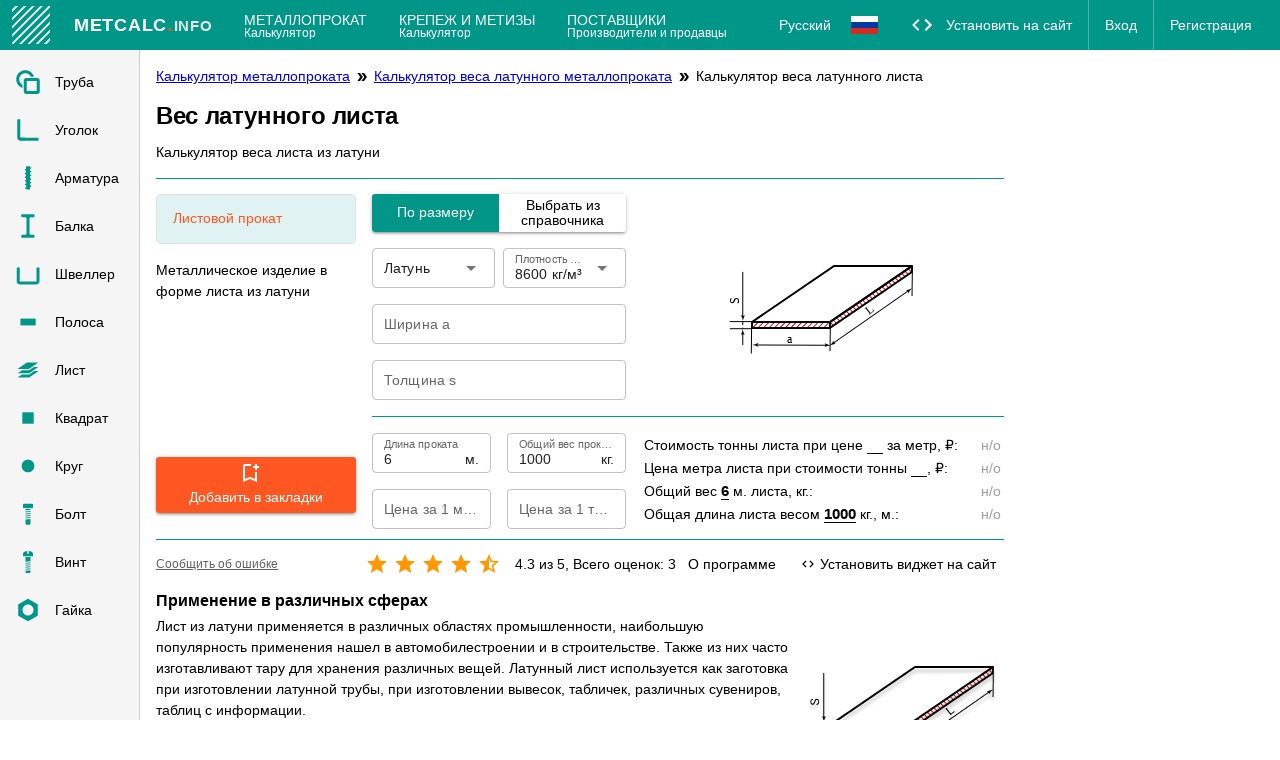

--- FILE ---
content_type: text/html; charset=utf-8
request_url: https://metcalc.ru/calc-metalloprokat/brass/list/
body_size: 9308
content:
<!DOCTYPE html><html lang=ru-RU dir=ltr ><head><base href=/ ><title>Калькулятор веса латунного листа</title><meta property="description" content="Вес латунного листа" data-qmeta="description"><meta property="og:url" content="https://metcalc.ru/calc-metalloprokat/brass/list/" data-qmeta="ogUrl"><meta property="og:title" content="Калькулятор веса латунного листа" data-qmeta="ogTitle"><meta property="og:description" content="Вес латунного листа" data-qmeta="ogDescription"><meta property="og:site_name" content="Справочник металла" data-qmeta="ogSiteName"><meta name="theme-color" content="#009688" data-qmeta="themeColor"><meta property="og:type" content="website" data-qmeta="ogType"><meta property="og:image" content="https://metcalc.ru/icons/figures/sheet-default.svg" data-qmeta="ogImage"><meta property="og:image:type" content="image/svg+xml" data-qmeta="ogImageType"><link rel="canonical" href="https://metcalc.ru/calc-metalloprokat/brass/list/" data-qmeta="canonical"><link rel="alternate" href="https://metcalc.ru/calc-metalloprokat/brass/list/" hreflang="ru-RU" data-qmeta="ru-RU"> <meta charset=utf-8><meta name=format-detection content="telephone=no"><meta name=msapplication-tap-highlight content=no><meta name=viewport content="user-scalable=no,initial-scale=1,maximum-scale=1,minimum-scale=1,width=device-width"><link rel=icon type=image/svg+xml href=/favicon.svg><link type=image/svg+xml rel="shortcut icon" href=/favicon.svg><link type=image/svg+xml sizes=16x16 rel=icon href=/favicon.svg><link type=image/svg+xml sizes=32x32 rel=icon href=/favicon.svg><link type=image/svg+xml sizes=96x96 rel=icon href=/favicon.svg><link type=image/svg+xml sizes=120x120 rel=icon href=/favicon.svg><link type=image/svg+xml sizes=192x192 rel=icon href=/favicon.svg><link sizes=57x57 rel=apple-touch-icon href=/favicon.svg><link sizes=60x60 rel=apple-touch-icon href=/favicon.svg><link sizes=72x72 rel=apple-touch-icon href=/favicon.svg><link sizes=76x76 rel=apple-touch-icon href=/favicon.svg><link sizes=114x114 rel=apple-touch-icon href=/favicon.svg><link sizes=120x120 rel=apple-touch-icon href=/favicon.svg><link sizes=144x144 rel=apple-touch-icon href=/favicon.svg><link sizes=152x152 rel=apple-touch-icon href=/favicon.svg><link sizes=180x180 rel=apple-touch-icon href=/favicon.svg><link color=#E6A70C rel=mask-icon href=/favicon.svg><meta name=msapplication-TileColor content=#E6A70C><meta name=msapplication-TileImage content=/favicon.svg><meta name=msapplication-square70x70logo content=/favicon.svg><meta name=msapplication-square150x150logo content=/favicon.svg><meta name=msapplication-wide310x150logo content=/favicon.svg><meta name=msapplication-square310x310logo content=/favicon.svg><meta name=theme-color content=#ffffff><script>(function(d, w, c) {
    (w[c] = w[c] || []).push(function() {
      try {
        w.yaCounter26245218 = new Ya.Metrika({
          id: 26245218,
          clickmap: true,
          trackLinks: true,
          accurateTrackBounce: true,
          webvisor: true,
          trackHash: true
        });
      } catch (e) {
      }
    });
    var n = d.getElementsByTagName("script")[0], s = d.createElement("script"), f = function() {
      n.parentNode.insertBefore(s, n);
    };
    s.type = "text/javascript";
    s.async = true;
    s.src = "https://cdn.jsdelivr.net/npm/yandex-metrica-watch/watch.js";
    if (w.opera == "[object Opera]") {
      d.addEventListener("DOMContentLoaded", f, false);
    } else {
      f();
    }
  })(document, window, "yandex_metrika_callbacks");</script><script>window.yaContextCb=window.yaContextCb||[]</script><script src=https://yandex.ru/ads/system/context.js async></script><link rel="preload" href="/css/app.2edaee81.css" as="style"><link rel="preload" href="/js/app.335ee1a1.js" as="script"><link rel="prefetch" href="/js/calculator-v1-local.js"><link rel="prefetch" href="/js/calculator-v1.js"><link rel="prefetch" href="/js/calculator.js"><link rel="stylesheet" href="/css/app.2edaee81.css"></head><body class="desktop no-touch body--light" ><script>window.__Q_META__={"title":"Калькулятор веса латунного листа","meta":{"description":{"property":"description","content":"Вес латунного листа"},"ogUrl":{"property":"og:url","content":"https://metcalc.ru/calc-metalloprokat/brass/list/"},"ogTitle":{"property":"og:title","content":"Калькулятор веса латунного листа"},"ogDescription":{"property":"og:description","content":"Вес латунного листа"},"ogSiteName":{"property":"og:site_name","content":"Справочник металла"},"themeColor":{"name":"theme-color","content":"#009688"},"ogType":{"property":"og:type","content":"website"},"ogImage":{"property":"og:image","content":"https://metcalc.ru/icons/figures/sheet-default.svg"},"ogImageType":{"property":"og:image:type","content":"image/svg+xml"}},"link":{"canonical":{"rel":"canonical","href":"https://metcalc.ru/calc-metalloprokat/brass/list/"},"ru-RU":{"rel":"alternate","href":"https://metcalc.ru/calc-metalloprokat/brass/list/","hreflang":"ru-RU"}},"htmlAttr":{},"bodyAttr":{}}</script> <div id="q-app" data-server-rendered="true"><div tabindex="-1" class="q-layout q-layout--standard" style="min-height:0px;"><!----><!----><header class="q-header q-layout__section--marginal fixed-top"><div role="toolbar" class="q-toolbar row no-wrap items-center top-toolbar"><button tabindex="0" type="button" class="q-btn q-btn-item non-selectable no-outline top-toolbar__drawer q-mr-md q-btn--flat q-btn--rectangle q-btn--actionable q-focusable q-hoverable q-btn--wrap no-border-radius self-stretch"><span class="q-focus-helper"></span><span class="q-btn__wrapper col row q-anchor--skip" style="padding:0px;min-width:0;min-height:0;"><span class="q-btn__content text-center col items-center q-anchor--skip justify-center row"><span aria-hidden="true" role="img" class="q-icon"><svg viewBox="0 0 24 24" focusable="false"><path d="M0,0h24v24H0V0z" style="fill:none;"></path><path d="M3,18h13v-2H3V18z M3,13h10v-2H3V13z M3,6v2h13V6H3z M21,15.59L17.42,12L21,8.41L19.59,7l-5,5l5,5L21,15.59z"></path></svg></span></span></span></button><div class="q-avatar q-mr-sm q-avatar--square"><div class="q-avatar__content row flex-center overflow-hidden"><img src="/logo.svg" class="logo"></div></div><button tabindex="0" type="button" class="q-btn q-btn-item non-selectable no-outline q-btn--flat q-btn--rectangle q-btn--actionable q-focusable q-hoverable q-btn--wrap no-border-radius self-stretch"><span class="q-focus-helper"></span><span class="q-btn__wrapper col row q-anchor--skip"><span class="q-btn__content text-center col items-center q-anchor--skip justify-center row"><div class="text-logo">MetCalc<span class="dot">.</span><span class="info">info</span></div></span></span></button><div class="top-toolbar__nav"><a tabindex="0" href="/calc-metalloprokat/" class="q-btn q-btn-item non-selectable no-outline top-toolbar__btn q-btn--flat q-btn--rectangle q-btn--actionable q-focusable q-hoverable q-btn--wrap no-border-radius self-stretch"><span class="q-focus-helper"></span><span class="q-btn__wrapper col row q-anchor--skip"><span class="q-btn__content text-center col items-center q-anchor--skip justify-start row"><div class="top-toolbar__nav__btn-inner"><div>Металлопрокат</div><div class="subtitle">Калькулятор</div></div></span></span></a><a tabindex="0" href="/calc-metizy/" class="q-btn q-btn-item non-selectable no-outline top-toolbar__btn q-btn--flat q-btn--rectangle q-btn--actionable q-focusable q-hoverable q-btn--wrap no-border-radius self-stretch"><span class="q-focus-helper"></span><span class="q-btn__wrapper col row q-anchor--skip"><span class="q-btn__content text-center col items-center q-anchor--skip justify-start row"><div class="top-toolbar__nav__btn-inner"><div>Крепеж и метизы</div><div class="subtitle">Калькулятор</div></div></span></span></a><a tabindex="0" href="/add-company" class="q-btn q-btn-item non-selectable no-outline top-toolbar__btn q-btn--flat q-btn--rectangle q-btn--actionable q-focusable q-hoverable q-btn--wrap no-border-radius self-stretch"><span class="q-focus-helper"></span><span class="q-btn__wrapper col row q-anchor--skip"><span class="q-btn__content text-center col items-center q-anchor--skip justify-start row"><div class="top-toolbar__nav__btn-inner"><div>Поставщики</div><div class="subtitle">Производители и продавцы</div></div></span></span></a></div><div class="q-space"></div><div class="language-switcher"><button tabindex="0" type="button" class="q-btn q-btn-item non-selectable no-outline q-btn--flat q-btn--rectangle q-btn--actionable q-focusable q-hoverable q-btn--wrap no-border-radius self-stretch"><span class="q-focus-helper"></span><span class="q-btn__wrapper col row q-anchor--skip"><span class="q-btn__content text-center col items-center q-anchor--skip justify-center row"><span class="language-switcher__label">Русский</span><img src="/icons/flags/ru.svg" class="language-switcher__icon"></span></span></button><div class="language-switcher__list"><div class="language-switcher__list-title">Choose language:</div><a href="https://metcalc.info/" class="language-switcher__list-link">English (World)<img src="/icons/flags/earth.svg" class="language-switcher__icon"></a><!----></div></div><div class="top-toolbar__nav top-toolbar__account"><button tabindex="0" type="button" class="q-btn q-btn-item non-selectable no-outline q-btn--flat q-btn--rectangle q-btn--actionable q-focusable q-hoverable q-btn--wrap no-border-radius self-stretch"><span class="q-focus-helper"></span><span class="q-btn__wrapper col row q-anchor--skip"><span class="q-btn__content text-center col items-center q-anchor--skip justify-center row"><span aria-hidden="true" role="img" class="q-icon on-left"><svg viewBox="0 0 24 24" focusable="false"><path d="M0 0h24v24H0V0z" style="fill:none;"></path><path d="M9.4 16.6L4.8 12l4.6-4.6L8 6l-6 6 6 6 1.4-1.4zm5.2 0l4.6-4.6-4.6-4.6L16 6l6 6-6 6-1.4-1.4z"></path></svg></span><span class="block">Установить на сайт</span></span></span></button><hr aria-orientation="vertical" class="q-separator q-separator q-separator--vertical q-separator--dark"><button tabindex="0" type="button" class="q-btn q-btn-item non-selectable no-outline q-btn--flat q-btn--rectangle q-btn--actionable q-focusable q-hoverable q-btn--wrap no-border-radius self-stretch"><span class="q-focus-helper"></span><span class="q-btn__wrapper col row q-anchor--skip"><span class="q-btn__content text-center col items-center q-anchor--skip justify-center row">Вход</span></span></button><hr aria-orientation="vertical" class="q-separator q-separator q-separator--vertical q-separator--dark"><button tabindex="0" type="button" class="q-btn q-btn-item non-selectable no-outline q-btn--flat q-btn--rectangle q-btn--actionable q-focusable q-hoverable q-btn--wrap no-border-radius self-stretch"><span class="q-focus-helper"></span><span class="q-btn__wrapper col row q-anchor--skip"><span class="q-btn__content text-center col items-center q-anchor--skip justify-center row">Регистрация</span></span></button></div><button tabindex="0" type="button" aria-expanded="false" aria-haspopup="true" aria-controls="d_a53959cb-da5a-45ef-9867-5c2a7de65230" aria-label="Расширять" class="q-btn q-btn-item non-selectable no-outline top-toolbar__dropdown q-btn--flat q-btn--rectangle q-btn--actionable q-focusable q-hoverable no-border-radius self-stretch q-btn-dropdown q-btn-dropdown--simple"><span class="q-focus-helper"></span><span class="q-btn__wrapper col row q-anchor--skip"><span class="q-btn__content text-center col items-center q-anchor--skip justify-center row no-wrap text-no-wrap"><span aria-hidden="true" role="presentation" class="q-icon q-btn-dropdown__arrow q-btn-dropdown__arrow-container"><svg viewBox="0 0 24 24" focusable="false"><path d="M0 0h24v24H0V0z" style="fill:none;"></path><path d="M3 18h18v-2H3v2zm0-5h18v-2H3v2zm0-7v2h18V6H3z"></path></svg></span><!----></span></span></button></div><!----></header><aside class="drawer-right q-py-md q-pr-md"><div style="width:100%;"><div id="yandex_rtb_R-A-2084390-3" style="display:block;height:100%;"></div></div></aside><!----><div class="q-drawer-container drawer-left"><div aria-hidden="true" class="q-drawer__opener fixed-left"></div><div aria-hidden="true" class="fullscreen q-drawer__backdrop hidden"></div><aside class="q-drawer q-drawer--left q-layout--prevent-focus fixed q-drawer--on-top q-drawer--mobile q-drawer--top-padding" style="width:140px;"><div class="q-drawer__content fit scroll bg-grey-2"><div class="fit q-scrollarea"><div class="q-scrollarea__container scroll relative-position fit hide-scrollbar"><div class="q-scrollarea__content absolute"><!----><!----></div><!----><!----></div><!----><div aria-hidden="true" class="q-scrollarea__bar q-scrollarea__bar--v absolute-right q-scrollarea__bar--invisible"></div><div aria-hidden="true" class="q-scrollarea__bar q-scrollarea__bar--h absolute-bottom q-scrollarea__bar--invisible"></div><div aria-hidden="true" class="q-scrollarea__thumb q-scrollarea__thumb--v absolute-right q-scrollarea__thumb--invisible" style="top:0px;height:0px;"></div><div aria-hidden="true" class="q-scrollarea__thumb q-scrollarea__thumb--h absolute-bottom q-scrollarea__thumb--invisible" style="left:0px;width:0px;"></div></div></div></aside></div><div class="q-page-container q-page-container__base container-padding-left" style="padding-top:50px;"><main itemscope="itemscope" itemtype="https://schema.org/WebPage" class="q-page q-layout-padding" style="min-height:calc(100vh - 50px);"><div itemscope="itemscope" itemtype="https://schema.org/BreadcrumbList" class="breadcrumbs"><span itemprop="itemListElement" itemscope="itemscope" itemtype="https://schema.org/ListItem" class="breadcrumbs__item"><a href="/calc-metalloprokat/" itemprop="item" class="router-link-active"><span itemprop="name">Калькулятор металлопроката</span></a><meta itemprop="position" content="1"></span><span aria-hidden="true" role="presentation" class="breadcrumbs__icon q-icon"><svg viewBox="0 0 24 24" focusable="false"><path d="M0 0 H24 V24 H0 V0 z" style="fill:none;"></path><path d="M15.5 5 L11 5 L16 12 L11 19 L15.5 19 L20.5 12z"></path><path d="M8.5 5 L4 5 L9 12 L4 19 L8.5 19 L13.5 12z"></path></svg></span><span itemprop="itemListElement" itemscope="itemscope" itemtype="https://schema.org/ListItem" class="breadcrumbs__item"><a href="/calc-metalloprokat/brass/" itemprop="item" class="router-link-active"><span itemprop="name">Калькулятор веса латунного металлопроката</span></a><meta itemprop="position" content="2"></span><span aria-hidden="true" role="presentation" class="breadcrumbs__icon q-icon"><svg viewBox="0 0 24 24" focusable="false"><path d="M0 0 H24 V24 H0 V0 z" style="fill:none;"></path><path d="M15.5 5 L11 5 L16 12 L11 19 L15.5 19 L20.5 12z"></path><path d="M8.5 5 L4 5 L9 12 L4 19 L8.5 19 L13.5 12z"></path></svg></span><span itemprop="itemListElement" itemscope="itemscope" itemtype="https://schema.org/ListItem" class="breadcrumbs__item"><span itemprop="name">Калькулятор веса латунного листа</span><meta itemprop="position" content="3"></span><!----></div><article class="content"><h1 itemprop="headline" class="content__title">Вес латунного листа</h1><div class="subtitle">Калькулятор веса листа из латуни</div><div class="q-my-sm"><div style="width:100%;"><div id="yandex_rtb_R-A-2084390-3" style="display:block;height:100px;"></div></div></div><div itemscope="itemscope" itemtype="https://schema.org/WebApplication" class="calculator"><div class="row q-col-gutter-md calculator-wrapper"><div class="col-12 col-md-3 calculator__left-panel"><div class="type-list rounded-borders q-list q-list--bordered q-list--separator"><div role="listitem" class="q-item q-item-type row no-wrap q-item--active bg-teal-1 text-secondary cursor-default "><div class="q-item__section column q-item__section--main justify-center">Листовой прокат</div></div></div><div class="q-my-md">Металлическое изделие в форме листа из латуни</div><div class="q-space"></div><div class="q-my-md"><a tabindex="0" role="button" class="q-btn q-btn-item non-selectable no-outline q-btn--standard q-btn--rectangle bg-secondary text-white q-btn--actionable q-focusable q-hoverable q-btn--wrap"><span class="q-focus-helper"></span><span class="q-btn__wrapper col row q-anchor--skip"><span class="q-btn__content text-center col items-center q-anchor--skip justify-center row"><span aria-hidden="true" role="img" class="q-icon on-left"><svg viewBox="0 0 24 24" focusable="false"><path d="M0 0 H24 V24 H0 V0 z" style="fill:none;"></path><path d="M17,11v6.97l-5-2.14l-5,2.14V5h6V3H7C5.9,3,5,3.9,5,5v16l7-3l7,3V11H17z M21,7h-2v2h-2V7h-2V5h2V3h2v2h2V7z"></path></svg></span><span class="block">Добавить в закладки</span></span></span></a></div></div><div class="col-12 col-md-9"><div class="row q-col-gutter-md"><div class="col-12 col-md-5"><div><div class="q-btn-group row no-wrap q-btn-group--spread q-btn-toggle source-type"><button tabindex="0" type="button" aria-pressed="true" class="q-btn q-btn-item non-selectable no-outline q-btn--standard q-btn--rectangle bg-primary text-white q-btn--actionable q-focusable q-hoverable q-btn--no-uppercase q-btn--wrap"><span class="q-focus-helper"></span><span class="q-btn__wrapper col row q-anchor--skip"><span class="q-btn__content text-center col items-center q-anchor--skip justify-center row"><span class="block">По размеру</span></span></span></button><button tabindex="0" type="button" aria-pressed="false" class="q-btn q-btn-item non-selectable no-outline q-btn--standard q-btn--rectangle q-btn--actionable q-focusable q-hoverable q-btn--no-uppercase q-btn--wrap"><span class="q-focus-helper"></span><span class="q-btn__wrapper col row q-anchor--skip"><span class="q-btn__content text-center col items-center q-anchor--skip justify-center row"><span class="block">Выбрать из справочника</span></span></span></button></div><form class="q-form"><div class="row q-col-gutter-x-sm q-my-md"><div class="col-6"><label for="f_794a58c8-64d8-4636-8146-eaaf77ad793a" class="q-field q-validation-component row no-wrap items-start q-select q-field--auto-height q-select--without-input q-select--without-chips q-select--single q-field--outlined q-field--float q-field--dense"><div class="q-field__inner relative-position col self-stretch"><div tabindex="-1" class="q-field__control relative-position row no-wrap"><div class="q-field__control-container col relative-position row no-wrap q-anchor--skip"><div class="q-field__native row items-center"><span>Латунь</span><input id="f_794a58c8-64d8-4636-8146-eaaf77ad793a" readonly="readonly" tabindex="0" role="combobox" aria-readonly="false" aria-autocomplete="none" aria-expanded="false" aria-controls="f_794a58c8-64d8-4636-8146-eaaf77ad793a_lb" class="q-select__focus-target"></div></div><div class="q-field__append q-field__marginal row no-wrap items-center q-anchor--skip"><span aria-hidden="true" role="presentation" class="q-select__dropdown-icon q-icon"><svg viewBox="0 0 24 24" focusable="false"><path d="M7,10L12,15L17,10H7Z"></path></svg></span></div><!----></div></div></label></div><div class="col-6"><label for="f_68b4a507-9c09-4215-a9b9-2f16e4a3291b" aria-disabled="true" class="q-field q-validation-component row no-wrap items-start q-select q-field--auto-height q-select--without-input q-select--without-chips q-select--single q-field--outlined q-field--labeled q-field--dense q-field--disabled"><div class="q-field__inner relative-position col self-stretch"><div tabindex="-1" class="q-field__control relative-position row no-wrap"><div class="q-field__control-container col relative-position row no-wrap q-anchor--skip"><div class="q-field__native row items-center"><span></span></div><div class="q-field__label no-pointer-events absolute ellipsis">Плотность</div></div><div class="q-field__append q-field__marginal row no-wrap items-center q-anchor--skip"><svg focusable="false" width="1em" height="1em" viewBox="25 25 50 50" class="q-spinner q-spinner-mat"><circle cx="50" cy="50" r="20" fill="none" stroke="currentColor" stroke-width="5" stroke-miterlimit="10" class="path"></circle></svg></div></div></div></label></div></div><div><label for="f_1f513cd0-b9e5-4675-9dd4-49f6ffc1bb4c" class="q-field q-validation-component row no-wrap items-start calc-number-input q-my-md q-input q-field--outlined q-field--labeled q-field--dense"><div class="q-field__inner relative-position col self-stretch"><div tabindex="-1" class="q-field__control relative-position row no-wrap bg-null"><div class="q-field__control-container col relative-position row no-wrap q-anchor--skip"><input tabindex="0" aria-label="Ширина a" id="f_1f513cd0-b9e5-4675-9dd4-49f6ffc1bb4c" type="text" class="q-field__native q-placeholder"><div class="q-field__label no-pointer-events absolute ellipsis">Ширина a</div><div class="q-field__suffix no-pointer-events row items-center">мм.</div></div></div></div></label><label for="f_90da0145-11b0-4fc4-a654-0b8432314f2b" class="q-field q-validation-component row no-wrap items-start calc-number-input q-my-md q-input q-field--outlined q-field--labeled q-field--dense"><div class="q-field__inner relative-position col self-stretch"><div tabindex="-1" class="q-field__control relative-position row no-wrap bg-null"><div class="q-field__control-container col relative-position row no-wrap q-anchor--skip"><input tabindex="0" aria-label="Толщина s" id="f_90da0145-11b0-4fc4-a654-0b8432314f2b" type="text" class="q-field__native q-placeholder"><div class="q-field__label no-pointer-events absolute ellipsis">Толщина s</div><div class="q-field__suffix no-pointer-events row items-center">мм.</div></div></div></div></label></div><div style="display:none;"><div class="q-my-md"><label for="f_fed270b8-2a57-4240-81a1-6095309b06d9" class="q-field q-validation-component row no-wrap items-start standard-selector q-select q-field--auto-height q-select--without-input q-select--without-chips q-select--single q-field--outlined q-field--labeled q-field--dense"><div class="q-field__inner relative-position col self-stretch"><div tabindex="-1" class="q-field__control relative-position row no-wrap"><div class="q-field__prepend q-field__marginal row no-wrap items-center"><span aria-hidden="true" role="presentation" class="q-icon text-grey-4"><svg viewBox="0 0 24 24" focusable="false"><path d="M0 0h24v24H0V0z" style="fill:none;"></path><path d="M8 16h8v2H8zm0-4h8v2H8zm6-10H6c-1.1 0-2 .9-2 2v16c0 1.1.89 2 1.99 2H18c1.1 0 2-.9 2-2V8l-6-6zm4 18H6V4h7v5h5v11z"></path></svg></span></div><div class="q-field__control-container col relative-position row no-wrap q-anchor--skip"><div disabled="disabled" class="q-field__native row items-center"><span></span><input id="f_fed270b8-2a57-4240-81a1-6095309b06d9" readonly="readonly" tabindex="0" role="combobox" aria-label="Нет доступных стандартов для этого металла" aria-readonly="false" aria-autocomplete="none" aria-expanded="false" aria-controls="f_fed270b8-2a57-4240-81a1-6095309b06d9_lb" class="q-select__focus-target"></div><div class="q-field__label no-pointer-events absolute ellipsis">Нет доступных стандартов для этого металла</div></div><div class="q-field__append q-field__marginal row no-wrap items-center"></div><div class="q-field__append q-field__marginal row no-wrap items-center q-anchor--skip"><span aria-hidden="true" role="presentation" class="q-select__dropdown-icon q-icon"><svg viewBox="0 0 24 24" focusable="false"><path d="M7,10L12,15L17,10H7Z"></path></svg></span></div></div></div></label><div class="q-mt-md">В справочнике пока еще нет информации по данному типу металлопроката, <a href="mailto:box@flyleaf.su?subject=Прошу добавить информацию в справочник металлопроката" target="_blank">сообщите</a> название стандарта ГОСТ, ТУ или др, и мы обязательно его добавим, или воспользуйтесь расчетом по размеру</div></div><!----></div></form></div></div><div class="col-12 col-md-7 flex flex-center"><div itemscope="itemscope" itemtype="https://schema.org/ImageObject" class="calc-figure"><img itemprop="contentUrl" src="https://metcalc.ru/icons/figures/sheet-default.svg" alt="Размеры листа" title="Размеры листа"><!----><meta itemprop="height" content="200px"><meta itemprop="width" content="200px"><meta itemprop="representativeOfPage" content="True"></div></div><div class="col-12 q-py-none"><hr aria-orientation="horizontal" class="q-separator q-separator q-separator--horizontal bg-primary"></div><div class="col-12 col-md-5"><div class="row q-col-gutter-md"><div class="col-6"><label for="f_fc00f39f-6a47-484b-9a03-5dc7becd1165" class="q-field q-validation-component row no-wrap items-start calc-number-input q-input q-field--outlined q-field--float q-field--labeled q-field--dense"><div class="q-field__inner relative-position col self-stretch"><div tabindex="-1" class="q-field__control relative-position row no-wrap bg-null"><div class="q-field__control-container col relative-position row no-wrap q-anchor--skip"><input tabindex="0" aria-label="Длина проката" id="f_fc00f39f-6a47-484b-9a03-5dc7becd1165" type="text" value="6" class="q-field__native q-placeholder"><div class="q-field__label no-pointer-events absolute ellipsis">Длина проката</div><div class="q-field__suffix no-pointer-events row items-center">м.</div></div></div></div></label></div><div class="col-6"><label for="f_0c523562-b7c3-4c09-b10f-2c883a22f1fd" class="q-field q-validation-component row no-wrap items-start calc-number-input q-input q-field--outlined q-field--float q-field--labeled q-field--dense"><div class="q-field__inner relative-position col self-stretch"><div tabindex="-1" class="q-field__control relative-position row no-wrap bg-null"><div class="q-field__control-container col relative-position row no-wrap q-anchor--skip"><input tabindex="0" aria-label="Общий вес проката" id="f_0c523562-b7c3-4c09-b10f-2c883a22f1fd" type="text" value="1000" class="q-field__native q-placeholder"><div class="q-field__label no-pointer-events absolute ellipsis">Общий вес проката</div><div class="q-field__suffix no-pointer-events row items-center">кг.</div></div></div></div></label></div><div class="col-6"><label for="f_8a7a4a62-b11a-4a8c-9b69-e10739599993" class="q-field q-validation-component row no-wrap items-start calc-number-input q-input q-field--outlined q-field--labeled q-field--dense"><div class="q-field__inner relative-position col self-stretch"><div tabindex="-1" class="q-field__control relative-position row no-wrap bg-null"><div class="q-field__control-container col relative-position row no-wrap q-anchor--skip"><input tabindex="0" aria-label="Цена за 1 метр" id="f_8a7a4a62-b11a-4a8c-9b69-e10739599993" type="text" value="" class="q-field__native q-placeholder"><div class="q-field__label no-pointer-events absolute ellipsis">Цена за 1 метр</div><div class="q-field__suffix no-pointer-events row items-center">Руб.</div></div></div></div></label></div><div class="col-6"><label for="f_6288efac-5465-4a6d-bbc2-84abf4eca87b" class="q-field q-validation-component row no-wrap items-start calc-number-input q-input q-field--outlined q-field--labeled q-field--dense"><div class="q-field__inner relative-position col self-stretch"><div tabindex="-1" class="q-field__control relative-position row no-wrap bg-null"><div class="q-field__control-container col relative-position row no-wrap q-anchor--skip"><input tabindex="0" aria-label="Цена за 1 тонну" id="f_6288efac-5465-4a6d-bbc2-84abf4eca87b" type="text" value="" class="q-field__native q-placeholder"><div class="q-field__label no-pointer-events absolute ellipsis">Цена за 1 тонну</div><div class="q-field__suffix no-pointer-events row items-center">Руб.</div></div></div></div></label></div><!----></div></div><div class="col-12 col-md-7"><table class="result-info"><tbody><tr><th>Стоимость тонны листа при цене <em>&nbsp;&nbsp;&nbsp;&nbsp;</em> за метр, ₽:</th><td><span class="text-grey-6">н/о</span></td></tr><tr><th>Цена метра листа при стоимости тонны <em>&nbsp;&nbsp;&nbsp;&nbsp;</em>, ₽:</th><td><span class="text-grey-6">н/о</span></td></tr><tr><th>Общий вес <em>6</em> м. листа, кг.:</th><td><span class="text-grey-6">н/о</span></td></tr><tr><th>Общая длина листа весом <em>1000</em> кг., м.:</th><td><span class="text-grey-6">н/о</span></td></tr></tbody></table></div></div></div></div><div class="calculator__toolbar"><div class="error-report__link"><a href="mailto:box@flyleaf.su?subject=Прошу исправить ошибку" target="_blank">Сообщить об ошибке</a></div><div class="q-space"></div><div itemprop="aggregateRating" itemscope="itemscope" itemtype="https://schema.org/AggregateRating" class="rating calculator__toolbar-rating"><div title="Проголосовать" class="rating__stars"><span aria-hidden="true" role="presentation" title="1 из 5" class="q-mr-xs q-icon text-warning q-mr-xs" style="font-size:24px;"><svg viewBox="0 0 24 24" focusable="false"><path d="M0 0h24v24H0V0z" style="fill:none;"></path><path d="M0 0h24v24H0V0z" style="fill:none;"></path><path d="M12 17.27 18.18 21l-1.64-7.03L22 9.24l-7.19-.61L12 2 9.19 8.63 2 9.24l5.46 4.73L5.82 21 12 17.27z"></path></svg></span><span aria-hidden="true" role="presentation" title="2 из 5" class="q-mr-xs q-icon text-warning q-mr-xs" style="font-size:24px;"><svg viewBox="0 0 24 24" focusable="false"><path d="M0 0h24v24H0V0z" style="fill:none;"></path><path d="M0 0h24v24H0V0z" style="fill:none;"></path><path d="M12 17.27 18.18 21l-1.64-7.03L22 9.24l-7.19-.61L12 2 9.19 8.63 2 9.24l5.46 4.73L5.82 21 12 17.27z"></path></svg></span><span aria-hidden="true" role="presentation" title="3 из 5" class="q-mr-xs q-icon text-warning q-mr-xs" style="font-size:24px;"><svg viewBox="0 0 24 24" focusable="false"><path d="M0 0h24v24H0V0z" style="fill:none;"></path><path d="M0 0h24v24H0V0z" style="fill:none;"></path><path d="M12 17.27 18.18 21l-1.64-7.03L22 9.24l-7.19-.61L12 2 9.19 8.63 2 9.24l5.46 4.73L5.82 21 12 17.27z"></path></svg></span><span aria-hidden="true" role="presentation" title="4 из 5" class="q-mr-xs q-icon text-warning q-mr-xs" style="font-size:24px;"><svg viewBox="0 0 24 24" focusable="false"><path d="M0 0h24v24H0V0z" style="fill:none;"></path><path d="M0 0h24v24H0V0z" style="fill:none;"></path><path d="M12 17.27 18.18 21l-1.64-7.03L22 9.24l-7.19-.61L12 2 9.19 8.63 2 9.24l5.46 4.73L5.82 21 12 17.27z"></path></svg></span><span aria-hidden="true" role="presentation" title="5 из 5" class="q-mr-xs q-icon text-warning" style="font-size:24px;"><svg viewBox="0 0 24 24" focusable="false"><path d="M0 0h24v24H0z" style="fill:none;"></path><path d="M22 9.24l-7.19-.62L12 2 9.19 8.63 2 9.24l5.46 4.73L5.82 21 12 17.27 18.18 21l-1.63-7.03L22 9.24zM12 15.4V6.1l1.71 4.04 4.38.38-3.32 2.88 1 4.28L12 15.4z"></path></svg></span></div><span itemprop="ratingValue" class="rating__value">4.3 из 5</span><span class="rating__count">, Всего оценок: 3</span><meta itemprop="ratingCount" content="3"><meta itemprop="bestRating" content="5"></div><div class="calculator__toolbar-about"><div class="calculator__toolbar-about__button"><span>О программе</span></div><div class="calculator__toolbar-about__panel"><table><tbody><tr><th>Название</th><td itemprop="name">Калькулятор листа (Листовой прокат, Латунь)</td></tr><tr><th>Требования</th><td itemprop="browserRequirements">Javascript</td></tr><tr><th>ОС</th><td itemprop="operatingSystem">Windows, Android, OSX, Linux</td></tr><tr><th>Категория</th><td itemprop="applicationCategory"><span itemprop="applicationCategory" content="BusinessApplication">Бизнес</span>,  <span itemprop="applicationCategory" content="EducationalApplication">Образование</span></td></tr><tr><th>Цена</th><td itemprop="price">0<meta itemprop="priceCurrency" content="RUB"></td></tr></tbody></table></div></div><div class="calculator__toolbar-widget"><button target="_blank" class="calculator__toolbar-widget__button"><span aria-hidden="true" role="presentation" class="q-icon"><svg viewBox="0 0 24 24" focusable="false"><path d="M0 0h24v24H0V0z" style="fill:none;"></path><path d="M9.4 16.6L4.8 12l4.6-4.6L8 6l-6 6 6 6 1.4-1.4zm5.2 0l4.6-4.6-4.6-4.6L16 6l6 6-6 6-1.4-1.4z"></path></svg></span><span>Установить виджет на сайт</span></button></div></div></div><div class="content__text"><div class="handle-links"></div><!----><!----><div itemscope="itemscope" itemtype="https://schema.org/ImageObject" class="content__text-figure"><img itemprop="contentUrl" src="https://metcalc.ru/images/figures/sheet-default.png" alt="Лист" title="Схематичное изображение листа"><span itemprop="name">Лист</span><meta itemprop="height" content="200px"><meta itemprop="width" content="200px"><meta itemprop="representativeOfPage" content="True"></div><!----><div class="content__text-sub handle-links"><h2>Применение в различных сферах</h2>
<p>Лист из латуни применяется в различных областях промышленности, наибольшую популярность применения нашел в автомобилестроении и в строительстве. Также из них часто изготавливают тару для хранения различных вещей. Латунный лист используется как заготовка при изготовлении латунной трубы, при изготовлении вывесок, табличек, различных сувениров, таблиц с информации.</p></div></div></article><hr aria-orientation="horizontal" class="q-separator q-my-lg q-separator q-separator--horizontal"><div itemscope="itemscope" itemtype="https://schema.org/BreadcrumbList" class="breadcrumbs"><span itemprop="itemListElement" itemscope="itemscope" itemtype="https://schema.org/ListItem" class="breadcrumbs__item"><a href="/calc-metalloprokat/" itemprop="item" class="router-link-active"><span itemprop="name">Калькулятор металлопроката</span></a><meta itemprop="position" content="1"></span><span aria-hidden="true" role="presentation" class="breadcrumbs__icon q-icon"><svg viewBox="0 0 24 24" focusable="false"><path d="M0 0 H24 V24 H0 V0 z" style="fill:none;"></path><path d="M15.5 5 L11 5 L16 12 L11 19 L15.5 19 L20.5 12z"></path><path d="M8.5 5 L4 5 L9 12 L4 19 L8.5 19 L13.5 12z"></path></svg></span><span itemprop="itemListElement" itemscope="itemscope" itemtype="https://schema.org/ListItem" class="breadcrumbs__item"><a href="/calc-metalloprokat/brass/" itemprop="item" class="router-link-active"><span itemprop="name">Калькулятор веса латунного металлопроката</span></a><meta itemprop="position" content="2"></span><span aria-hidden="true" role="presentation" class="breadcrumbs__icon q-icon"><svg viewBox="0 0 24 24" focusable="false"><path d="M0 0 H24 V24 H0 V0 z" style="fill:none;"></path><path d="M15.5 5 L11 5 L16 12 L11 19 L15.5 19 L20.5 12z"></path><path d="M8.5 5 L4 5 L9 12 L4 19 L8.5 19 L13.5 12z"></path></svg></span><span itemprop="itemListElement" itemscope="itemscope" itemtype="https://schema.org/ListItem" class="breadcrumbs__item"><span itemprop="name">Калькулятор веса латунного листа</span><meta itemprop="position" content="3"></span><!----></div></main></div><footer itemscope="itemscope" itemtype="http://schema.org/WPFooter" class="q-footer q-layout__section--marginal footer absolute-bottom"><!----><meta itemprop="copyrightYear" content="2014"><meta itemprop="copyrightHolder" content="IP Zakirov ES"><div>© 2014 - 2026 Все права защищены</div><div><a href="mailto:box@flyleaf.su">box@flyleaf.su</a></div><div><menu><li><a href="/calc-metalloprokat/" class="router-link-active">
          Калькулятор металлопроката
        </a></li><li><a href="/calc-metizy/">
          Калькулятор крепежа и метизов
        </a></li></menu></div></footer><!----></div></div><script>window.__INITIAL_STATE__={"isErrorPage":false,"calc":{"sections":["rolled","fasteners"],"types":[{"name":"pipe","defaultSubtype":"round","section":"rolled","subtypes":["square","round","rectangle"],"measurements":{"square":["a","s"],"round":["d","s"],"rectangle":["a","b","s"]}},{"name":"angle","defaultSubtype":"equal","section":"rolled","subtypes":["equal","unequal"],"measurements":{"equal":["a","s"],"unequal":["a","b","s"]}},{"name":"rebar","defaultSubtype":"default","section":"rolled","subtypes":["default"],"measurements":{"default":["d","s"]}},{"name":"beam","defaultSubtype":"i-beam","section":"rolled","subtypes":["i-beam","t-beam"],"measurements":{"i-beam":["h","t","b","s"],"t-beam":["h","t","b","s"]}},{"name":"channel","defaultSubtype":"unequal","section":"rolled","subtypes":["equal","unequal"],"measurements":{"equal":["h","t","b","s"],"unequal":["h","t","b","d","a","s"]}},{"name":"strip","defaultSubtype":"default","section":"rolled","subtypes":["default"],"measurements":{"default":["b","a"]}},{"name":"sheet","defaultSubtype":"default","section":"rolled","subtypes":["default"],"measurements":{"default":["a","s"]}},{"name":"square","defaultSubtype":"default","section":"rolled","subtypes":["default"],"measurements":{"default":["a"]}},{"name":"round","defaultSubtype":"default","section":"rolled","subtypes":["default"],"measurements":{"default":["d"]}},{"name":"bolt","defaultSubtype":"hex-head","section":"fasteners","subtypes":["hex-head","round-head","countersunk","various"],"measurements":{"hex-head":["d","a"],"round-head":["d","a"],"countersunk":["d","a"],"various":["d","a"]}},{"name":"screw","defaultSubtype":"round-head","section":"fasteners","subtypes":["socket","round-head","countersunk","pan-head"],"measurements":{"socket":["d","a"],"round-head":["d","a"],"countersunk":["d","a"],"pan-head":["d","a"]}},{"name":"nut","defaultSubtype":"hexagon","section":"fasteners","subtypes":["hexagon","cap","wing","flanged"],"measurements":{"hexagon":["d"],"cap":["d"],"wing":["d"],"flanged":["d"]}}],"defaultSubtypes":{"pipe":"round","angle":"equal","rebar":"default","beam":"i-beam","channel":"unequal","strip":"default","sheet":"default","square":"default","round":"default","bolt":"hex-head","screw":"round-head","nut":"hexagon"}},"calcPages":{"pages":[{"id":115,"type":"sheet","subtype":"default","metal":"brass","name":"Вес латунного листа","subtitle":"Калькулятор веса листа из латуни","lead":"Металлическое изделие в форме листа из латуни","content":"","subContent":"\u003Ch2\u003EПрименение в различных сферах\u003C\u002Fh2\u003E\n\u003Cp\u003EЛист из латуни применяется в различных областях промышленности, наибольшую популярность применения нашел в автомобилестроении и в строительстве. Также из них часто изготавливают тару для хранения различных вещей. Латунный лист используется как заготовка при изготовлении латунной трубы, при изготовлении вывесок, табличек, различных сувениров, таблиц с информации.\u003C\u002Fp\u003E","metaTitle":"Калькулятор веса латунного листа","metaKeywords":"","metaDescription":"Вес латунного листа","lang":"ru","isActive":true,"created_at":"2021-05-18T07:27:39.000000Z","updated_at":"2021-07-03T17:50:02.000000Z","tableTitle":"Таблица размеров","zones":["ru"],"popularSizesTitle":"Популярные размеры","tables":[],"standards":[],"specifications":[],"alternates":[{"lang":"ru","zone":"ru","locale":"ru-RU"}],"popularSizes":[],"rating":{"average":"4.3333333333333","votes":3,"relation":"calc-sheet-default-brass"},"cacheDuration":"3600","fromCache":false}],"subtypes":[{"type":"strip","subtype":"default","metal":"stainless-steel"},{"type":"pipe","subtype":"square","metal":"stainless-steel"},{"type":"angle","subtype":"equal","metal":"cuprum"},{"type":"round","subtype":"default","metal":"brass"},{"type":"strip","subtype":"default","metal":"brass"},{"type":"angle","subtype":"unequal","metal":"cuprum"},{"type":"pipe","subtype":"square","metal":"default"},{"type":"sheet","subtype":"default","metal":"cuprum"},{"type":"round","subtype":"default","metal":"cuprum"},{"type":"strip","subtype":"default","metal":"cuprum"},{"type":"round","subtype":"default","metal":"default"},{"type":"strip","subtype":"default","metal":"titanium"},{"type":"sheet","subtype":"default","metal":"titanium"},{"type":"nut","subtype":"hexagon","metal":"default"},{"type":"square","subtype":"default","metal":"cuprum"},{"type":"square","subtype":"default","metal":"titanium"},{"type":"nut","subtype":"flanged","metal":"default"},{"type":"square","subtype":"default","metal":"brass"},{"type":"nut","subtype":"cap","metal":"default"},{"type":"angle","subtype":"unequal","metal":"default"},{"type":"square","subtype":"default","metal":"bronze"},{"type":"rebar","subtype":"default","metal":"default"},{"type":"strip","subtype":"default","metal":"bronze"},{"type":"pipe","subtype":"rectangle","metal":"bronze"},{"type":"sheet","subtype":"default","metal":"aluminium"},{"type":"bolt","subtype":"hex-head","metal":"default"},{"type":"sheet","subtype":"default","metal":"default"},{"type":"channel","subtype":"equal","metal":"default"},{"type":"square","subtype":"default","metal":"default"},{"type":"angle","subtype":"equal","metal":"aluminium"},{"type":"screw","subtype":"round-head","metal":"default"},{"type":"beam","subtype":"i-beam","metal":"stainless-steel"},{"type":"beam","subtype":"i-beam","metal":"default"},{"type":"strip","subtype":"default","metal":"default"},{"type":"sheet","subtype":"default","metal":"brass"},{"type":"rebar","subtype":"default","metal":"stainless-steel"},{"type":"pipe","subtype":"round","metal":"stainless-steel"},{"type":"beam","subtype":"t-beam","metal":"default"},{"type":"pipe","subtype":"round","metal":"steel"},{"type":"rebar","subtype":"default","metal":"aluminium"},{"type":"pipe","subtype":"round","metal":"brass"},{"type":"pipe","subtype":"round","metal":"default"},{"type":"pipe","subtype":"round","metal":"bronze"},{"type":"pipe","subtype":"square","metal":"cuprum"},{"type":"pipe","subtype":"square","metal":"aluminium"},{"type":"pipe","subtype":"rectangle","metal":"cuprum"},{"type":"round","subtype":"default","metal":"titanium"},{"type":"round","subtype":"default","metal":"steel"},{"type":"angle","subtype":"equal","metal":"steel"},{"type":"square","subtype":"default","metal":"aluminium"},{"type":"angle","subtype":"unequal","metal":"magnesium"},{"type":"sheet","subtype":"default","metal":"steel"},{"type":"square","subtype":"default","metal":"steel"},{"type":"pipe","subtype":"rectangle","metal":"aluminium"},{"type":"strip","subtype":"default","metal":"steel"},{"type":"pipe","subtype":"rectangle","metal":"steel"},{"type":"sheet","subtype":"default","metal":"plumbum"},{"type":"angle","subtype":"unequal","metal":"steel"},{"type":"angle","subtype":"equal","metal":"default"},{"type":"screw","subtype":"socket","metal":"default"},{"type":"screw","subtype":"countersunk","metal":"default"},{"type":"bolt","subtype":"countersunk","metal":"default"},{"type":"bolt","subtype":"round-head","metal":"default"},{"type":"nut","subtype":"wing","metal":"default"},{"type":"angle","subtype":"unequal","metal":"aluminium"},{"type":"screw","subtype":"pan-head","metal":"default"},{"type":"pipe","subtype":"square","metal":"steel"},{"type":"pipe","subtype":"round","metal":"cuprum"},{"type":"round","subtype":"default","metal":"stainless-steel"},{"type":"bolt","subtype":"various","metal":"default"},{"type":"channel","subtype":"unequal","metal":"default"},{"type":"pipe","subtype":"rectangle","metal":"default"},{"type":"pipe","subtype":"round","metal":"aluminium"},{"type":"angle","subtype":"equal","metal":"magnesium"},{"type":"sheet","subtype":"default","metal":"silver"},{"type":"angle","subtype":"unequal","metal":"stainless-steel"},{"type":"pipe","subtype":"rectangle","metal":"stainless-steel"},{"type":"rebar","subtype":"default","metal":"steel"},{"type":"round","subtype":"default","metal":"aluminium"},{"type":"angle","subtype":"equal","metal":"stainless-steel"},{"type":"square","subtype":"default","metal":"stainless-steel"},{"type":"beam","subtype":"i-beam","metal":"steel"},{"type":"sheet","subtype":"default","metal":"bronze"},{"type":"beam","subtype":"t-beam","metal":"steel"},{"type":"channel","subtype":"equal","metal":"steel"},{"type":"channel","subtype":"unequal","metal":"steel"},{"type":"strip","subtype":"default","metal":"aluminium"},{"type":"sheet","subtype":"default","metal":"stainless-steel"},{"type":"beam","subtype":"t-beam","metal":"stainless-steel"},{"type":"channel","subtype":"equal","metal":"stainless-steel"},{"type":"channel","subtype":"unequal","metal":"aluminium"},{"type":"channel","subtype":"unequal","metal":"stainless-steel"},{"type":"beam","subtype":"i-beam","metal":"aluminium"},{"type":"pipe","subtype":"square","metal":"bronze"},{"type":"round","subtype":"default","metal":"bronze"},{"type":"beam","subtype":"t-beam","metal":"aluminium"},{"type":"channel","subtype":"equal","metal":"aluminium"},{"type":"pipe","subtype":"round","metal":"titanium"}]},"tablePages":{"found":false,"pages":[],"subtypes":[{"type":"angle","subtype":"equal","metal":"aluminium"},{"type":"angle","subtype":"equal","metal":"magnesium"},{"type":"angle","subtype":"equal","metal":"steel"},{"type":"angle","subtype":"unequal","metal":"aluminium"},{"type":"angle","subtype":"unequal","metal":"magnesium"},{"type":"angle","subtype":"unequal","metal":"steel"},{"type":"beam","subtype":"i-beam","metal":"steel"},{"type":"beam","subtype":"t-beam","metal":"steel"},{"type":"bolt","subtype":"countersunk","metal":"steel"},{"type":"bolt","subtype":"hex-head","metal":"steel"},{"type":"bolt","subtype":"round-head","metal":"steel"},{"type":"bolt","subtype":"various","metal":"steel"},{"type":"channel","subtype":"equal","metal":"steel"},{"type":"channel","subtype":"unequal","metal":"steel"},{"type":"nut","subtype":"cap","metal":"steel"},{"type":"nut","subtype":"flanged","metal":"steel"},{"type":"nut","subtype":"hexagon","metal":"steel"},{"type":"pipe","subtype":"rectangle","metal":"cuprum"},{"type":"pipe","subtype":"rectangle","metal":"stainless-steel"},{"type":"pipe","subtype":"rectangle","metal":"steel"},{"type":"pipe","subtype":"round","metal":"aluminium"},{"type":"pipe","subtype":"round","metal":"brass"},{"type":"pipe","subtype":"round","metal":"cuprum"},{"type":"pipe","subtype":"round","metal":"stainless-steel"},{"type":"pipe","subtype":"round","metal":"steel"},{"type":"pipe","subtype":"square","metal":"cuprum"},{"type":"pipe","subtype":"square","metal":"stainless-steel"},{"type":"pipe","subtype":"square","metal":"steel"},{"type":"rebar","subtype":"default","metal":"steel"},{"type":"round","subtype":"default","metal":"aluminium"},{"type":"round","subtype":"default","metal":"stainless-steel"},{"type":"round","subtype":"default","metal":"steel"},{"type":"screw","subtype":"countersunk","metal":"steel"},{"type":"screw","subtype":"pan-head","metal":"steel"},{"type":"screw","subtype":"round-head","metal":"steel"},{"type":"screw","subtype":"socket","metal":"steel"},{"type":"sheet","subtype":"default","metal":"aluminium"},{"type":"sheet","subtype":"default","metal":"steel"},{"type":"square","subtype":"default","metal":"stainless-steel"},{"type":"square","subtype":"default","metal":"steel"},{"type":"strip","subtype":"default","metal":"steel"}]},"contentPages":{"found":false,"pages":[]},"materials":{"activeMetal":"brass","defaultMetal":"steel","metals":["steel","stainless-steel","aluminium","brass","cuprum","bronze","titanium","cast-iron","aurum","plumbum","magnesium","nickel","palladium","platinum","silver","tin","zinc"],"materials":[]},"standards":{"standards":[],"standardsLoading":false,"map":[]},"specifications":{"specifications":[],"measurements":[],"defaultSort":"measurements","defaultPageSize":250,"totalCount":0,"matrixes":[]},"auth":{"user":null},"env":{"regions":[],"countries":[]},"industries":{"industries":[],"countries":[]},"companies":{"userCompanies":null,"userStores":null},"products":{"groups":[],"products":[]},"commercials":{"pages":[],"userCommercials":null,"commercials":null}};(function(){var s;(s=document.currentScript||document.scripts[document.scripts.length-1]).parentNode.removeChild(s);}());</script><script src="/js/app.335ee1a1.js" defer></script><noscript><div><img src=https://mc.yandex.ru/watch/26245218 style="position:absolute; left:-9999px;" alt=""></div></noscript><script async src=https://pagead2.googlesyndication.com/pagead/js/adsbygoogle.js></script></body></html>

--- FILE ---
content_type: image/svg+xml
request_url: https://metcalc.ru/icons/figures/sheet-default.svg
body_size: 1808
content:
<?xml version="1.0" encoding="utf-8"?>
<svg version="1.1" xmlns="http://www.w3.org/2000/svg" xmlns:xlink="http://www.w3.org/1999/xlink"
	 width="200px" height="200px" viewBox="0 0 200 200" style="enable-background:new 0 0 200 200;" xml:space="preserve">
<style type="text/css">
	.st0{fill:#D10000;}
	.st1{font-family:'PalatinoLinotype-Roman';}
	.st2{font-size:12px;}
</style>
<g>
	<g>
		<polygon class="st0" points="52.4,120 51,120 45,126 46.4,126 		"/>
		<polygon class="st0" points="46.9,120 45.5,120 39.5,126 40.9,126 		"/>
		<polygon class="st0" points="63.3,120 61.9,120 55.9,126 57.3,126 		"/>
		<polygon class="st0" points="34.5,120 29.5,125 29.5,126 30,126 36,120 		"/>
		<polygon class="st0" points="68.8,120 67.4,120 61.4,126 62.8,126 		"/>
		<polygon class="st0" points="29.5,121 30.5,120 29.5,120 		"/>
		<polygon class="st0" points="41.4,120 40,120 34,126 35.4,126 		"/>
		<polygon class="st0" points="57.9,120 56.5,120 50.5,126 51.9,126 		"/>
		<polygon class="st0" points="107,120.2 107,120 105.8,120 99.8,126 101.2,126 		"/>
		<polygon class="st0" points="96.2,120 94.8,120 88.8,126 90.2,126 		"/>
		<polygon class="st0" points="101.7,120 100.3,120 94.3,126 95.7,126 		"/>
		<polygon class="st0" points="107,125.7 107,124.2 105.2,126 106.7,126 		"/>
		<polygon class="st0" points="79.8,120 78.4,120 72.4,126 73.8,126 		"/>
		<polygon class="st0" points="90.7,120 89.3,120 83.3,126 84.7,126 		"/>
		<polygon class="st0" points="74.3,120 72.9,120 66.9,126 68.3,126 		"/>
		<polygon class="st0" points="85.3,120 83.8,120 77.8,126 79.3,126 		"/>
	</g>
	<g>
		<polygon class="st0" points="133,101.7 132.1,102.2 136.3,106.4 137.1,105.8 		"/>
		<polygon class="st0" points="139.5,97.2 138.6,97.8 142.8,101.9 143.6,101.4 		"/>
		<polygon class="st0" points="126.4,106.1 125.6,106.7 129.8,110.8 130.6,110.3 		"/>
		<polygon class="st0" points="129.7,103.9 128.9,104.4 133,108.6 133.9,108 		"/>
		<polygon class="st0" points="123.2,108.3 122.3,108.9 126.5,113 127.4,112.5 		"/>
		<polygon class="st0" points="136.2,99.4 135.4,100 139.5,104.2 140.4,103.6 		"/>
		<polygon class="st0" points="110.1,117.2 109.3,117.8 113.5,121.9 114.3,121.3 		"/>
		<polygon class="st0" points="106.9,119.4 106.8,119.5 106.8,120.7 110.2,124.1 111.1,123.6 		"/>
		<polygon class="st0" points="106.8,124.7 106.8,126.2 107,126.4 107.8,125.8 		"/>
		<polygon class="st0" points="142.7,95 141.9,95.6 146.1,99.7 146.9,99.2 		"/>
		<polygon class="st0" points="113.4,115 112.6,115.5 116.7,119.7 117.6,119.1 		"/>
		<polygon class="st0" points="119.9,110.5 119.1,111.1 123.3,115.3 124.1,114.7 		"/>
		<polygon class="st0" points="116.7,112.7 115.8,113.3 120,117.5 120.8,116.9 		"/>
		<polygon class="st0" points="155.8,86.1 154.9,86.7 159.1,90.9 159.9,90.3 		"/>
		<polygon class="st0" points="178.6,70.6 177.8,71.2 181.9,75.3 182.8,74.7 		"/>
		<polygon class="st0" points="172.1,75 171.2,75.6 175.4,79.8 176.2,79.2 		"/>
		<polygon class="st0" points="175.3,72.8 174.5,73.4 178.7,77.5 179.5,77 		"/>
		<polygon class="st0" points="181.9,68.4 181,68.9 185.2,73.1 186,72.5 		"/>
		<polygon class="st0" points="188.4,63.9 187.5,64.5 189,66 189,64.5 		"/>
		<polygon class="st0" points="185.1,66.1 184.3,66.7 188.4,70.9 189,70.5 189,70 		"/>
		<polygon class="st0" points="165.6,79.5 164.7,80 168.9,84.2 169.7,83.6 		"/>
		<polygon class="st0" points="159,83.9 158.2,84.5 162.4,88.6 163.2,88.1 		"/>
		<polygon class="st0" points="152.5,88.3 151.7,88.9 155.8,93.1 156.7,92.5 		"/>
		<polygon class="st0" points="168.8,77.2 168,77.8 172.1,82 173,81.4 		"/>
		<polygon class="st0" points="149.3,90.6 148.4,91.1 152.6,95.3 153.4,94.7 		"/>
		<polygon class="st0" points="146,92.8 145.2,93.3 149.3,97.5 150.2,96.9 		"/>
		<polygon class="st0" points="162.3,81.7 161.5,82.2 165.6,86.4 166.5,85.8 		"/>
	</g>
	<g>
		<path d="M107,127H29c-0.6,0-1-0.4-1-1v-6c0-0.6,0.4-1,1-1h78c0.6,0,1,0.4,1,1v6C108,126.6,107.6,127,107,127z M30,125h76v-4H30
			V125z"/>
		<path d="M107,127c-0.2,0-0.3,0-0.5-0.1c-0.3-0.2-0.5-0.5-0.5-0.9v-6c0-0.3,0.2-0.6,0.4-0.8l82-56c0.3-0.2,0.7-0.2,1-0.1
			c0.3,0.2,0.5,0.5,0.5,0.9v6c0,0.3-0.2,0.6-0.4,0.8l-82,56C107.4,126.9,107.2,127,107,127z M108,120.5v3.6l80-54.6v-3.6L108,120.5z
			"/>
		<path d="M107,121H29c-0.4,0-0.8-0.3-1-0.7s0-0.9,0.4-1.1l82-56c0.2-0.1,0.4-0.2,0.6-0.2h78c0.4,0,0.8,0.3,1,0.7
			c0.1,0.4,0,0.9-0.4,1.1l-82,56C107.4,120.9,107.2,121,107,121z M32.2,119h74.5l79.1-54h-74.5L32.2,119z"/>
	</g>
	<g>

			<rect x="174.7" y="79.1" transform="matrix(1.171795e-02 -0.9999 0.9999 1.171795e-02 107.4011 267.7736)" width="28.9" height="1"/>

			<rect x="92.7" y="134.1" transform="matrix(1.171795e-02 -0.9999 0.9999 1.171795e-02 -28.6342 240.1347)" width="28.9" height="1"/>

			<rect x="14.1" y="136.7" transform="matrix(1.171795e-02 -0.9999 0.9999 1.171795e-02 -109.046 164.1091)" width="28.9" height="1"/>
		<g>
			<rect x="101.7" y="114.5" transform="matrix(0.8201 -0.5722 0.5722 0.8201 -39.2176 105.2674)" width="92.2" height="1"/>
			<g>
				<path d="M110.7,140.9l-0.1-2.1l-0.1,0l-1.7,2.6c-0.7,0.8-1.4,1.5-2.1,2.3c1-0.4,1.9-0.8,2.9-1.2l3.1-0.7l0-0.1L110.7,140.9z"/>
			</g>
			<g>
				<path d="M184.9,89.2l-1.9-0.9l0-0.1l3.1-0.7c1-0.4,1.9-0.8,2.9-1.2c-0.7,0.8-1.4,1.5-2.1,2.3l-1.7,2.6l-0.1,0L184.9,89.2z"/>
			</g>
		</g>
		<g>
			<rect x="68" y="108.1" transform="matrix(4.633897e-03 -1 1 4.633897e-03 -74.9689 210.9846)" width="1" height="70.2"/>
			<g>
				<path d="M102.7,143.3l-1.1,1.8l0.1,0l2.9-1.2c1-0.2,2-0.4,3.1-0.7c-1-0.2-2-0.5-3.1-0.7l-2.9-1.2l-0.1,0L102.7,143.3z"/>
			</g>
			<g>
				<path d="M34.3,143l1.1,1.8l-0.1,0l-2.9-1.2c-1-0.2-2-0.5-3.1-0.7c1-0.2,2-0.4,3.1-0.7l2.9-1.2l0.1,0L34.3,143z"/>
			</g>
		</g>
	</g>
	<rect x="6.8" y="119.1" width="22" height="1"/>
	<rect x="6.8" y="126.2" width="22" height="1"/>
	<g>
		<path d="M19.8,126.7c-0.3,0-0.5-0.2-0.5-0.5v-0.3c0-0.3,0.2-0.5,0.5-0.5s0.5,0.2,0.5,0.5v0.3C20.3,126.5,20.1,126.7,19.8,126.7z
			 M19.8,123.4c-0.3,0-0.5-0.2-0.5-0.5v-3c0-0.3,0.2-0.5,0.5-0.5s0.5,0.2,0.5,0.5v3C20.3,123.2,20.1,123.4,19.8,123.4z"/>
		<g>
			<path d="M19.8,143.2c-0.3,0-0.5-0.2-0.5-0.5v-11.6c0-0.3,0.2-0.5,0.5-0.5s0.5,0.2,0.5,0.5v11.6C20.3,142.9,20.1,143.2,19.8,143.2
				z"/>
			<g>
				<path d="M19.8,132l1.8,1.1l0-0.1l-1.2-2.9c-0.2-1-0.5-2-0.7-3.1c-0.2,1-0.5,2-0.7,3.1L18,133l0,0.1L19.8,132z"/>
			</g>
		</g>
		<g>
			<path d="M19.8,115.5c-0.3,0-0.5-0.2-0.5-0.5V70.3c0-0.3,0.2-0.5,0.5-0.5s0.5,0.2,0.5,0.5V115C20.3,115.3,20.1,115.5,19.8,115.5z"
				/>
			<g>
				<path d="M19.8,114.1L18,113l0,0.1l1.2,2.9c0.2,1,0.5,2,0.7,3.1c0.2-1,0.5-2,0.7-3.1l1.2-2.9l0-0.1L19.8,114.1z"/>
			</g>
		</g>
	</g>
</g>
<text transform="matrix(0.7878 -0.616 0.616 0.7878 146.4815 113.4746)" class="st1 st2">L</text>
<text transform="matrix(1 0 0 1 63.6672 140.6659)" class="st1 st2">a</text>
<g>
	<text transform="matrix(0 -1 1 0 16.0032 102.4722)" class="st1 st2">S</text>
</g>
</svg>


--- FILE ---
content_type: image/svg+xml
request_url: https://metcalc.ru/icons/flags/earth.svg
body_size: 195
content:
<svg xmlns="http://www.w3.org/2000/svg" xmlns:xlink="http://www.w3.org/1999/xlink" width="9" height="6" viewBox="-600 -400 1200 800">
  <defs>
    <circle id="rb" r="145.663293" fill="none" stroke="#013ba6" stroke-width="39.030362"/>
    <circle id="rw" r="145.663293" fill="none" stroke="#fff" stroke-width="17.346827"/>
    <clipPath id="o"><path d="M0,-200V200H200V-200zM-200,-200V200H-100V-200z"/></clipPath>
    <clipPath id="h"><path d="M-200,-200H200V50H-200z"/></clipPath>
    <clipPath id="i1"><path d="M0,0 -200,-150V150z"/></clipPath>
    <clipPath id="i2"><path d="M0,0 -200,-200V200z"/></clipPath>
    <clipPath id="l1"><path d="M0,0 -50,-200H-200V150z"/></clipPath>
    <clipPath id="l2"><path d="M0,0V-200H-200V200z"/></clipPath>
  </defs>
  <rect width="1200" height="800" x="-600" y="-400" fill="#013ba6"/>
  <g id="ro" transform="translate(145.663293,0)">
    <use xlink:href="#rb" clip-path="url(#o)"/>
    <use xlink:href="#rw"/>
  </g>
  <use xlink:href="#ro" transform="rotate(-60)"/>
  <use xlink:href="#ro" transform="rotate(60)"/>
  <use xlink:href="#ro" transform="rotate(120)"/>
  <use xlink:href="#ro" transform="rotate(180)"/>
  <use xlink:href="#ro" transform="rotate(240)"/>
  <g>
    <use xlink:href="#rb" clip-path="url(#h)"/>
    <use xlink:href="#rw"/>
  </g>
  <g transform="translate(145.663293,0)">
    <use xlink:href="#rb" clip-path="url(#i1)"/>
    <use xlink:href="#rw" clip-path="url(#i2)"/>
  </g>
  <g id="rl" transform="rotate(120) translate(145.663293,0)">
    <use xlink:href="#rb" clip-path="url(#l1)"/>
    <use xlink:href="#rw" clip-path="url(#l2)"/>
  </g>
  <use xlink:href="#rl" transform="scale(-1,1)"/>
</svg>


--- FILE ---
content_type: image/svg+xml
request_url: https://metcalc.ru/icons/flags/ru.svg
body_size: -171
content:
<svg xmlns="http://www.w3.org/2000/svg" viewBox="0 0 9 6">
  <rect fill="#fff" width="9" height="3"/>
  <rect fill="#d52b1e" y="3" width="9" height="3"/>
  <rect fill="#0039a6" y="2" width="9" height="2"/>
</svg>


--- FILE ---
content_type: image/svg+xml
request_url: https://metcalc.ru/logo.svg
body_size: -61
content:
<svg width="64" height="64" xmlns="http://www.w3.org/2000/svg" stroke="#ffffff" stroke-width="3" stroke-opacity="null">
  <g>
    <title>metcalc.ru</title>
  </g>
  <g>
    <line id="svg_14" y2="-2" x2="66" y1="66" x1="-2"/>
    <line id="svg_15" y2="-2" x2="38" y1="38" x1="-2"/>
    <line id="svg_17" y2="-2" x2="24" y1="24" x1="-2"/>
    <line id="svg_18" y2="-2" x2="10" y1="10" x1="-2"/>
    <line id="svg_19" y2="-2" x2="52" y1="52" x1="-2"/>
    <line id="svg_20" y2="12" x2="66" y1="66" x1="12"/>
    <line id="svg_21" y2="26" x2="66" y1="66" x1="26"/>
    <line id="svg_23" y2="40" x2="66" y1="66" x1="40"/>
    <line id="svg_24" y2="54" x2="66" y1="66" x1="54"/>
  </g>
</svg>
